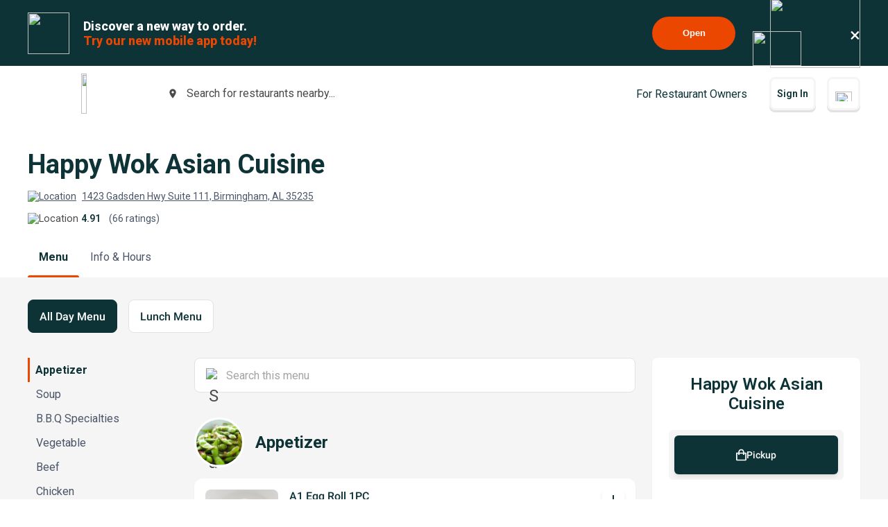

--- FILE ---
content_type: text/html; charset=utf-8
request_url: https://www.google.com/recaptcha/api2/anchor?ar=1&k=6LeZKpIdAAAAAAcH8fVjI5OhwLVuNq5HxPIH81Ok&co=aHR0cHM6Ly93d3cuYmV5b25kbWVudS5jb206NDQz&hl=en&v=PoyoqOPhxBO7pBk68S4YbpHZ&size=invisible&anchor-ms=20000&execute-ms=30000&cb=kvafsya8y83a
body_size: 48879
content:
<!DOCTYPE HTML><html dir="ltr" lang="en"><head><meta http-equiv="Content-Type" content="text/html; charset=UTF-8">
<meta http-equiv="X-UA-Compatible" content="IE=edge">
<title>reCAPTCHA</title>
<style type="text/css">
/* cyrillic-ext */
@font-face {
  font-family: 'Roboto';
  font-style: normal;
  font-weight: 400;
  font-stretch: 100%;
  src: url(//fonts.gstatic.com/s/roboto/v48/KFO7CnqEu92Fr1ME7kSn66aGLdTylUAMa3GUBHMdazTgWw.woff2) format('woff2');
  unicode-range: U+0460-052F, U+1C80-1C8A, U+20B4, U+2DE0-2DFF, U+A640-A69F, U+FE2E-FE2F;
}
/* cyrillic */
@font-face {
  font-family: 'Roboto';
  font-style: normal;
  font-weight: 400;
  font-stretch: 100%;
  src: url(//fonts.gstatic.com/s/roboto/v48/KFO7CnqEu92Fr1ME7kSn66aGLdTylUAMa3iUBHMdazTgWw.woff2) format('woff2');
  unicode-range: U+0301, U+0400-045F, U+0490-0491, U+04B0-04B1, U+2116;
}
/* greek-ext */
@font-face {
  font-family: 'Roboto';
  font-style: normal;
  font-weight: 400;
  font-stretch: 100%;
  src: url(//fonts.gstatic.com/s/roboto/v48/KFO7CnqEu92Fr1ME7kSn66aGLdTylUAMa3CUBHMdazTgWw.woff2) format('woff2');
  unicode-range: U+1F00-1FFF;
}
/* greek */
@font-face {
  font-family: 'Roboto';
  font-style: normal;
  font-weight: 400;
  font-stretch: 100%;
  src: url(//fonts.gstatic.com/s/roboto/v48/KFO7CnqEu92Fr1ME7kSn66aGLdTylUAMa3-UBHMdazTgWw.woff2) format('woff2');
  unicode-range: U+0370-0377, U+037A-037F, U+0384-038A, U+038C, U+038E-03A1, U+03A3-03FF;
}
/* math */
@font-face {
  font-family: 'Roboto';
  font-style: normal;
  font-weight: 400;
  font-stretch: 100%;
  src: url(//fonts.gstatic.com/s/roboto/v48/KFO7CnqEu92Fr1ME7kSn66aGLdTylUAMawCUBHMdazTgWw.woff2) format('woff2');
  unicode-range: U+0302-0303, U+0305, U+0307-0308, U+0310, U+0312, U+0315, U+031A, U+0326-0327, U+032C, U+032F-0330, U+0332-0333, U+0338, U+033A, U+0346, U+034D, U+0391-03A1, U+03A3-03A9, U+03B1-03C9, U+03D1, U+03D5-03D6, U+03F0-03F1, U+03F4-03F5, U+2016-2017, U+2034-2038, U+203C, U+2040, U+2043, U+2047, U+2050, U+2057, U+205F, U+2070-2071, U+2074-208E, U+2090-209C, U+20D0-20DC, U+20E1, U+20E5-20EF, U+2100-2112, U+2114-2115, U+2117-2121, U+2123-214F, U+2190, U+2192, U+2194-21AE, U+21B0-21E5, U+21F1-21F2, U+21F4-2211, U+2213-2214, U+2216-22FF, U+2308-230B, U+2310, U+2319, U+231C-2321, U+2336-237A, U+237C, U+2395, U+239B-23B7, U+23D0, U+23DC-23E1, U+2474-2475, U+25AF, U+25B3, U+25B7, U+25BD, U+25C1, U+25CA, U+25CC, U+25FB, U+266D-266F, U+27C0-27FF, U+2900-2AFF, U+2B0E-2B11, U+2B30-2B4C, U+2BFE, U+3030, U+FF5B, U+FF5D, U+1D400-1D7FF, U+1EE00-1EEFF;
}
/* symbols */
@font-face {
  font-family: 'Roboto';
  font-style: normal;
  font-weight: 400;
  font-stretch: 100%;
  src: url(//fonts.gstatic.com/s/roboto/v48/KFO7CnqEu92Fr1ME7kSn66aGLdTylUAMaxKUBHMdazTgWw.woff2) format('woff2');
  unicode-range: U+0001-000C, U+000E-001F, U+007F-009F, U+20DD-20E0, U+20E2-20E4, U+2150-218F, U+2190, U+2192, U+2194-2199, U+21AF, U+21E6-21F0, U+21F3, U+2218-2219, U+2299, U+22C4-22C6, U+2300-243F, U+2440-244A, U+2460-24FF, U+25A0-27BF, U+2800-28FF, U+2921-2922, U+2981, U+29BF, U+29EB, U+2B00-2BFF, U+4DC0-4DFF, U+FFF9-FFFB, U+10140-1018E, U+10190-1019C, U+101A0, U+101D0-101FD, U+102E0-102FB, U+10E60-10E7E, U+1D2C0-1D2D3, U+1D2E0-1D37F, U+1F000-1F0FF, U+1F100-1F1AD, U+1F1E6-1F1FF, U+1F30D-1F30F, U+1F315, U+1F31C, U+1F31E, U+1F320-1F32C, U+1F336, U+1F378, U+1F37D, U+1F382, U+1F393-1F39F, U+1F3A7-1F3A8, U+1F3AC-1F3AF, U+1F3C2, U+1F3C4-1F3C6, U+1F3CA-1F3CE, U+1F3D4-1F3E0, U+1F3ED, U+1F3F1-1F3F3, U+1F3F5-1F3F7, U+1F408, U+1F415, U+1F41F, U+1F426, U+1F43F, U+1F441-1F442, U+1F444, U+1F446-1F449, U+1F44C-1F44E, U+1F453, U+1F46A, U+1F47D, U+1F4A3, U+1F4B0, U+1F4B3, U+1F4B9, U+1F4BB, U+1F4BF, U+1F4C8-1F4CB, U+1F4D6, U+1F4DA, U+1F4DF, U+1F4E3-1F4E6, U+1F4EA-1F4ED, U+1F4F7, U+1F4F9-1F4FB, U+1F4FD-1F4FE, U+1F503, U+1F507-1F50B, U+1F50D, U+1F512-1F513, U+1F53E-1F54A, U+1F54F-1F5FA, U+1F610, U+1F650-1F67F, U+1F687, U+1F68D, U+1F691, U+1F694, U+1F698, U+1F6AD, U+1F6B2, U+1F6B9-1F6BA, U+1F6BC, U+1F6C6-1F6CF, U+1F6D3-1F6D7, U+1F6E0-1F6EA, U+1F6F0-1F6F3, U+1F6F7-1F6FC, U+1F700-1F7FF, U+1F800-1F80B, U+1F810-1F847, U+1F850-1F859, U+1F860-1F887, U+1F890-1F8AD, U+1F8B0-1F8BB, U+1F8C0-1F8C1, U+1F900-1F90B, U+1F93B, U+1F946, U+1F984, U+1F996, U+1F9E9, U+1FA00-1FA6F, U+1FA70-1FA7C, U+1FA80-1FA89, U+1FA8F-1FAC6, U+1FACE-1FADC, U+1FADF-1FAE9, U+1FAF0-1FAF8, U+1FB00-1FBFF;
}
/* vietnamese */
@font-face {
  font-family: 'Roboto';
  font-style: normal;
  font-weight: 400;
  font-stretch: 100%;
  src: url(//fonts.gstatic.com/s/roboto/v48/KFO7CnqEu92Fr1ME7kSn66aGLdTylUAMa3OUBHMdazTgWw.woff2) format('woff2');
  unicode-range: U+0102-0103, U+0110-0111, U+0128-0129, U+0168-0169, U+01A0-01A1, U+01AF-01B0, U+0300-0301, U+0303-0304, U+0308-0309, U+0323, U+0329, U+1EA0-1EF9, U+20AB;
}
/* latin-ext */
@font-face {
  font-family: 'Roboto';
  font-style: normal;
  font-weight: 400;
  font-stretch: 100%;
  src: url(//fonts.gstatic.com/s/roboto/v48/KFO7CnqEu92Fr1ME7kSn66aGLdTylUAMa3KUBHMdazTgWw.woff2) format('woff2');
  unicode-range: U+0100-02BA, U+02BD-02C5, U+02C7-02CC, U+02CE-02D7, U+02DD-02FF, U+0304, U+0308, U+0329, U+1D00-1DBF, U+1E00-1E9F, U+1EF2-1EFF, U+2020, U+20A0-20AB, U+20AD-20C0, U+2113, U+2C60-2C7F, U+A720-A7FF;
}
/* latin */
@font-face {
  font-family: 'Roboto';
  font-style: normal;
  font-weight: 400;
  font-stretch: 100%;
  src: url(//fonts.gstatic.com/s/roboto/v48/KFO7CnqEu92Fr1ME7kSn66aGLdTylUAMa3yUBHMdazQ.woff2) format('woff2');
  unicode-range: U+0000-00FF, U+0131, U+0152-0153, U+02BB-02BC, U+02C6, U+02DA, U+02DC, U+0304, U+0308, U+0329, U+2000-206F, U+20AC, U+2122, U+2191, U+2193, U+2212, U+2215, U+FEFF, U+FFFD;
}
/* cyrillic-ext */
@font-face {
  font-family: 'Roboto';
  font-style: normal;
  font-weight: 500;
  font-stretch: 100%;
  src: url(//fonts.gstatic.com/s/roboto/v48/KFO7CnqEu92Fr1ME7kSn66aGLdTylUAMa3GUBHMdazTgWw.woff2) format('woff2');
  unicode-range: U+0460-052F, U+1C80-1C8A, U+20B4, U+2DE0-2DFF, U+A640-A69F, U+FE2E-FE2F;
}
/* cyrillic */
@font-face {
  font-family: 'Roboto';
  font-style: normal;
  font-weight: 500;
  font-stretch: 100%;
  src: url(//fonts.gstatic.com/s/roboto/v48/KFO7CnqEu92Fr1ME7kSn66aGLdTylUAMa3iUBHMdazTgWw.woff2) format('woff2');
  unicode-range: U+0301, U+0400-045F, U+0490-0491, U+04B0-04B1, U+2116;
}
/* greek-ext */
@font-face {
  font-family: 'Roboto';
  font-style: normal;
  font-weight: 500;
  font-stretch: 100%;
  src: url(//fonts.gstatic.com/s/roboto/v48/KFO7CnqEu92Fr1ME7kSn66aGLdTylUAMa3CUBHMdazTgWw.woff2) format('woff2');
  unicode-range: U+1F00-1FFF;
}
/* greek */
@font-face {
  font-family: 'Roboto';
  font-style: normal;
  font-weight: 500;
  font-stretch: 100%;
  src: url(//fonts.gstatic.com/s/roboto/v48/KFO7CnqEu92Fr1ME7kSn66aGLdTylUAMa3-UBHMdazTgWw.woff2) format('woff2');
  unicode-range: U+0370-0377, U+037A-037F, U+0384-038A, U+038C, U+038E-03A1, U+03A3-03FF;
}
/* math */
@font-face {
  font-family: 'Roboto';
  font-style: normal;
  font-weight: 500;
  font-stretch: 100%;
  src: url(//fonts.gstatic.com/s/roboto/v48/KFO7CnqEu92Fr1ME7kSn66aGLdTylUAMawCUBHMdazTgWw.woff2) format('woff2');
  unicode-range: U+0302-0303, U+0305, U+0307-0308, U+0310, U+0312, U+0315, U+031A, U+0326-0327, U+032C, U+032F-0330, U+0332-0333, U+0338, U+033A, U+0346, U+034D, U+0391-03A1, U+03A3-03A9, U+03B1-03C9, U+03D1, U+03D5-03D6, U+03F0-03F1, U+03F4-03F5, U+2016-2017, U+2034-2038, U+203C, U+2040, U+2043, U+2047, U+2050, U+2057, U+205F, U+2070-2071, U+2074-208E, U+2090-209C, U+20D0-20DC, U+20E1, U+20E5-20EF, U+2100-2112, U+2114-2115, U+2117-2121, U+2123-214F, U+2190, U+2192, U+2194-21AE, U+21B0-21E5, U+21F1-21F2, U+21F4-2211, U+2213-2214, U+2216-22FF, U+2308-230B, U+2310, U+2319, U+231C-2321, U+2336-237A, U+237C, U+2395, U+239B-23B7, U+23D0, U+23DC-23E1, U+2474-2475, U+25AF, U+25B3, U+25B7, U+25BD, U+25C1, U+25CA, U+25CC, U+25FB, U+266D-266F, U+27C0-27FF, U+2900-2AFF, U+2B0E-2B11, U+2B30-2B4C, U+2BFE, U+3030, U+FF5B, U+FF5D, U+1D400-1D7FF, U+1EE00-1EEFF;
}
/* symbols */
@font-face {
  font-family: 'Roboto';
  font-style: normal;
  font-weight: 500;
  font-stretch: 100%;
  src: url(//fonts.gstatic.com/s/roboto/v48/KFO7CnqEu92Fr1ME7kSn66aGLdTylUAMaxKUBHMdazTgWw.woff2) format('woff2');
  unicode-range: U+0001-000C, U+000E-001F, U+007F-009F, U+20DD-20E0, U+20E2-20E4, U+2150-218F, U+2190, U+2192, U+2194-2199, U+21AF, U+21E6-21F0, U+21F3, U+2218-2219, U+2299, U+22C4-22C6, U+2300-243F, U+2440-244A, U+2460-24FF, U+25A0-27BF, U+2800-28FF, U+2921-2922, U+2981, U+29BF, U+29EB, U+2B00-2BFF, U+4DC0-4DFF, U+FFF9-FFFB, U+10140-1018E, U+10190-1019C, U+101A0, U+101D0-101FD, U+102E0-102FB, U+10E60-10E7E, U+1D2C0-1D2D3, U+1D2E0-1D37F, U+1F000-1F0FF, U+1F100-1F1AD, U+1F1E6-1F1FF, U+1F30D-1F30F, U+1F315, U+1F31C, U+1F31E, U+1F320-1F32C, U+1F336, U+1F378, U+1F37D, U+1F382, U+1F393-1F39F, U+1F3A7-1F3A8, U+1F3AC-1F3AF, U+1F3C2, U+1F3C4-1F3C6, U+1F3CA-1F3CE, U+1F3D4-1F3E0, U+1F3ED, U+1F3F1-1F3F3, U+1F3F5-1F3F7, U+1F408, U+1F415, U+1F41F, U+1F426, U+1F43F, U+1F441-1F442, U+1F444, U+1F446-1F449, U+1F44C-1F44E, U+1F453, U+1F46A, U+1F47D, U+1F4A3, U+1F4B0, U+1F4B3, U+1F4B9, U+1F4BB, U+1F4BF, U+1F4C8-1F4CB, U+1F4D6, U+1F4DA, U+1F4DF, U+1F4E3-1F4E6, U+1F4EA-1F4ED, U+1F4F7, U+1F4F9-1F4FB, U+1F4FD-1F4FE, U+1F503, U+1F507-1F50B, U+1F50D, U+1F512-1F513, U+1F53E-1F54A, U+1F54F-1F5FA, U+1F610, U+1F650-1F67F, U+1F687, U+1F68D, U+1F691, U+1F694, U+1F698, U+1F6AD, U+1F6B2, U+1F6B9-1F6BA, U+1F6BC, U+1F6C6-1F6CF, U+1F6D3-1F6D7, U+1F6E0-1F6EA, U+1F6F0-1F6F3, U+1F6F7-1F6FC, U+1F700-1F7FF, U+1F800-1F80B, U+1F810-1F847, U+1F850-1F859, U+1F860-1F887, U+1F890-1F8AD, U+1F8B0-1F8BB, U+1F8C0-1F8C1, U+1F900-1F90B, U+1F93B, U+1F946, U+1F984, U+1F996, U+1F9E9, U+1FA00-1FA6F, U+1FA70-1FA7C, U+1FA80-1FA89, U+1FA8F-1FAC6, U+1FACE-1FADC, U+1FADF-1FAE9, U+1FAF0-1FAF8, U+1FB00-1FBFF;
}
/* vietnamese */
@font-face {
  font-family: 'Roboto';
  font-style: normal;
  font-weight: 500;
  font-stretch: 100%;
  src: url(//fonts.gstatic.com/s/roboto/v48/KFO7CnqEu92Fr1ME7kSn66aGLdTylUAMa3OUBHMdazTgWw.woff2) format('woff2');
  unicode-range: U+0102-0103, U+0110-0111, U+0128-0129, U+0168-0169, U+01A0-01A1, U+01AF-01B0, U+0300-0301, U+0303-0304, U+0308-0309, U+0323, U+0329, U+1EA0-1EF9, U+20AB;
}
/* latin-ext */
@font-face {
  font-family: 'Roboto';
  font-style: normal;
  font-weight: 500;
  font-stretch: 100%;
  src: url(//fonts.gstatic.com/s/roboto/v48/KFO7CnqEu92Fr1ME7kSn66aGLdTylUAMa3KUBHMdazTgWw.woff2) format('woff2');
  unicode-range: U+0100-02BA, U+02BD-02C5, U+02C7-02CC, U+02CE-02D7, U+02DD-02FF, U+0304, U+0308, U+0329, U+1D00-1DBF, U+1E00-1E9F, U+1EF2-1EFF, U+2020, U+20A0-20AB, U+20AD-20C0, U+2113, U+2C60-2C7F, U+A720-A7FF;
}
/* latin */
@font-face {
  font-family: 'Roboto';
  font-style: normal;
  font-weight: 500;
  font-stretch: 100%;
  src: url(//fonts.gstatic.com/s/roboto/v48/KFO7CnqEu92Fr1ME7kSn66aGLdTylUAMa3yUBHMdazQ.woff2) format('woff2');
  unicode-range: U+0000-00FF, U+0131, U+0152-0153, U+02BB-02BC, U+02C6, U+02DA, U+02DC, U+0304, U+0308, U+0329, U+2000-206F, U+20AC, U+2122, U+2191, U+2193, U+2212, U+2215, U+FEFF, U+FFFD;
}
/* cyrillic-ext */
@font-face {
  font-family: 'Roboto';
  font-style: normal;
  font-weight: 900;
  font-stretch: 100%;
  src: url(//fonts.gstatic.com/s/roboto/v48/KFO7CnqEu92Fr1ME7kSn66aGLdTylUAMa3GUBHMdazTgWw.woff2) format('woff2');
  unicode-range: U+0460-052F, U+1C80-1C8A, U+20B4, U+2DE0-2DFF, U+A640-A69F, U+FE2E-FE2F;
}
/* cyrillic */
@font-face {
  font-family: 'Roboto';
  font-style: normal;
  font-weight: 900;
  font-stretch: 100%;
  src: url(//fonts.gstatic.com/s/roboto/v48/KFO7CnqEu92Fr1ME7kSn66aGLdTylUAMa3iUBHMdazTgWw.woff2) format('woff2');
  unicode-range: U+0301, U+0400-045F, U+0490-0491, U+04B0-04B1, U+2116;
}
/* greek-ext */
@font-face {
  font-family: 'Roboto';
  font-style: normal;
  font-weight: 900;
  font-stretch: 100%;
  src: url(//fonts.gstatic.com/s/roboto/v48/KFO7CnqEu92Fr1ME7kSn66aGLdTylUAMa3CUBHMdazTgWw.woff2) format('woff2');
  unicode-range: U+1F00-1FFF;
}
/* greek */
@font-face {
  font-family: 'Roboto';
  font-style: normal;
  font-weight: 900;
  font-stretch: 100%;
  src: url(//fonts.gstatic.com/s/roboto/v48/KFO7CnqEu92Fr1ME7kSn66aGLdTylUAMa3-UBHMdazTgWw.woff2) format('woff2');
  unicode-range: U+0370-0377, U+037A-037F, U+0384-038A, U+038C, U+038E-03A1, U+03A3-03FF;
}
/* math */
@font-face {
  font-family: 'Roboto';
  font-style: normal;
  font-weight: 900;
  font-stretch: 100%;
  src: url(//fonts.gstatic.com/s/roboto/v48/KFO7CnqEu92Fr1ME7kSn66aGLdTylUAMawCUBHMdazTgWw.woff2) format('woff2');
  unicode-range: U+0302-0303, U+0305, U+0307-0308, U+0310, U+0312, U+0315, U+031A, U+0326-0327, U+032C, U+032F-0330, U+0332-0333, U+0338, U+033A, U+0346, U+034D, U+0391-03A1, U+03A3-03A9, U+03B1-03C9, U+03D1, U+03D5-03D6, U+03F0-03F1, U+03F4-03F5, U+2016-2017, U+2034-2038, U+203C, U+2040, U+2043, U+2047, U+2050, U+2057, U+205F, U+2070-2071, U+2074-208E, U+2090-209C, U+20D0-20DC, U+20E1, U+20E5-20EF, U+2100-2112, U+2114-2115, U+2117-2121, U+2123-214F, U+2190, U+2192, U+2194-21AE, U+21B0-21E5, U+21F1-21F2, U+21F4-2211, U+2213-2214, U+2216-22FF, U+2308-230B, U+2310, U+2319, U+231C-2321, U+2336-237A, U+237C, U+2395, U+239B-23B7, U+23D0, U+23DC-23E1, U+2474-2475, U+25AF, U+25B3, U+25B7, U+25BD, U+25C1, U+25CA, U+25CC, U+25FB, U+266D-266F, U+27C0-27FF, U+2900-2AFF, U+2B0E-2B11, U+2B30-2B4C, U+2BFE, U+3030, U+FF5B, U+FF5D, U+1D400-1D7FF, U+1EE00-1EEFF;
}
/* symbols */
@font-face {
  font-family: 'Roboto';
  font-style: normal;
  font-weight: 900;
  font-stretch: 100%;
  src: url(//fonts.gstatic.com/s/roboto/v48/KFO7CnqEu92Fr1ME7kSn66aGLdTylUAMaxKUBHMdazTgWw.woff2) format('woff2');
  unicode-range: U+0001-000C, U+000E-001F, U+007F-009F, U+20DD-20E0, U+20E2-20E4, U+2150-218F, U+2190, U+2192, U+2194-2199, U+21AF, U+21E6-21F0, U+21F3, U+2218-2219, U+2299, U+22C4-22C6, U+2300-243F, U+2440-244A, U+2460-24FF, U+25A0-27BF, U+2800-28FF, U+2921-2922, U+2981, U+29BF, U+29EB, U+2B00-2BFF, U+4DC0-4DFF, U+FFF9-FFFB, U+10140-1018E, U+10190-1019C, U+101A0, U+101D0-101FD, U+102E0-102FB, U+10E60-10E7E, U+1D2C0-1D2D3, U+1D2E0-1D37F, U+1F000-1F0FF, U+1F100-1F1AD, U+1F1E6-1F1FF, U+1F30D-1F30F, U+1F315, U+1F31C, U+1F31E, U+1F320-1F32C, U+1F336, U+1F378, U+1F37D, U+1F382, U+1F393-1F39F, U+1F3A7-1F3A8, U+1F3AC-1F3AF, U+1F3C2, U+1F3C4-1F3C6, U+1F3CA-1F3CE, U+1F3D4-1F3E0, U+1F3ED, U+1F3F1-1F3F3, U+1F3F5-1F3F7, U+1F408, U+1F415, U+1F41F, U+1F426, U+1F43F, U+1F441-1F442, U+1F444, U+1F446-1F449, U+1F44C-1F44E, U+1F453, U+1F46A, U+1F47D, U+1F4A3, U+1F4B0, U+1F4B3, U+1F4B9, U+1F4BB, U+1F4BF, U+1F4C8-1F4CB, U+1F4D6, U+1F4DA, U+1F4DF, U+1F4E3-1F4E6, U+1F4EA-1F4ED, U+1F4F7, U+1F4F9-1F4FB, U+1F4FD-1F4FE, U+1F503, U+1F507-1F50B, U+1F50D, U+1F512-1F513, U+1F53E-1F54A, U+1F54F-1F5FA, U+1F610, U+1F650-1F67F, U+1F687, U+1F68D, U+1F691, U+1F694, U+1F698, U+1F6AD, U+1F6B2, U+1F6B9-1F6BA, U+1F6BC, U+1F6C6-1F6CF, U+1F6D3-1F6D7, U+1F6E0-1F6EA, U+1F6F0-1F6F3, U+1F6F7-1F6FC, U+1F700-1F7FF, U+1F800-1F80B, U+1F810-1F847, U+1F850-1F859, U+1F860-1F887, U+1F890-1F8AD, U+1F8B0-1F8BB, U+1F8C0-1F8C1, U+1F900-1F90B, U+1F93B, U+1F946, U+1F984, U+1F996, U+1F9E9, U+1FA00-1FA6F, U+1FA70-1FA7C, U+1FA80-1FA89, U+1FA8F-1FAC6, U+1FACE-1FADC, U+1FADF-1FAE9, U+1FAF0-1FAF8, U+1FB00-1FBFF;
}
/* vietnamese */
@font-face {
  font-family: 'Roboto';
  font-style: normal;
  font-weight: 900;
  font-stretch: 100%;
  src: url(//fonts.gstatic.com/s/roboto/v48/KFO7CnqEu92Fr1ME7kSn66aGLdTylUAMa3OUBHMdazTgWw.woff2) format('woff2');
  unicode-range: U+0102-0103, U+0110-0111, U+0128-0129, U+0168-0169, U+01A0-01A1, U+01AF-01B0, U+0300-0301, U+0303-0304, U+0308-0309, U+0323, U+0329, U+1EA0-1EF9, U+20AB;
}
/* latin-ext */
@font-face {
  font-family: 'Roboto';
  font-style: normal;
  font-weight: 900;
  font-stretch: 100%;
  src: url(//fonts.gstatic.com/s/roboto/v48/KFO7CnqEu92Fr1ME7kSn66aGLdTylUAMa3KUBHMdazTgWw.woff2) format('woff2');
  unicode-range: U+0100-02BA, U+02BD-02C5, U+02C7-02CC, U+02CE-02D7, U+02DD-02FF, U+0304, U+0308, U+0329, U+1D00-1DBF, U+1E00-1E9F, U+1EF2-1EFF, U+2020, U+20A0-20AB, U+20AD-20C0, U+2113, U+2C60-2C7F, U+A720-A7FF;
}
/* latin */
@font-face {
  font-family: 'Roboto';
  font-style: normal;
  font-weight: 900;
  font-stretch: 100%;
  src: url(//fonts.gstatic.com/s/roboto/v48/KFO7CnqEu92Fr1ME7kSn66aGLdTylUAMa3yUBHMdazQ.woff2) format('woff2');
  unicode-range: U+0000-00FF, U+0131, U+0152-0153, U+02BB-02BC, U+02C6, U+02DA, U+02DC, U+0304, U+0308, U+0329, U+2000-206F, U+20AC, U+2122, U+2191, U+2193, U+2212, U+2215, U+FEFF, U+FFFD;
}

</style>
<link rel="stylesheet" type="text/css" href="https://www.gstatic.com/recaptcha/releases/PoyoqOPhxBO7pBk68S4YbpHZ/styles__ltr.css">
<script nonce="FPMKhOnCrNhsNvPVfG28iA" type="text/javascript">window['__recaptcha_api'] = 'https://www.google.com/recaptcha/api2/';</script>
<script type="text/javascript" src="https://www.gstatic.com/recaptcha/releases/PoyoqOPhxBO7pBk68S4YbpHZ/recaptcha__en.js" nonce="FPMKhOnCrNhsNvPVfG28iA">
      
    </script></head>
<body><div id="rc-anchor-alert" class="rc-anchor-alert"></div>
<input type="hidden" id="recaptcha-token" value="[base64]">
<script type="text/javascript" nonce="FPMKhOnCrNhsNvPVfG28iA">
      recaptcha.anchor.Main.init("[\x22ainput\x22,[\x22bgdata\x22,\x22\x22,\[base64]/[base64]/[base64]/ZyhXLGgpOnEoW04sMjEsbF0sVywwKSxoKSxmYWxzZSxmYWxzZSl9Y2F0Y2goayl7RygzNTgsVyk/[base64]/[base64]/[base64]/[base64]/[base64]/[base64]/[base64]/bmV3IEJbT10oRFswXSk6dz09Mj9uZXcgQltPXShEWzBdLERbMV0pOnc9PTM/bmV3IEJbT10oRFswXSxEWzFdLERbMl0pOnc9PTQ/[base64]/[base64]/[base64]/[base64]/[base64]\\u003d\x22,\[base64]\\u003d\\u003d\x22,\x22YsOzwq1Ef3ZHw7tKIXLDoMOCw47Do8OZDkrCgDbDp1TChsOowoYWUCHDocObw6xXw7jDjV4oCcKjw7EaFA3DsnJkwqHCo8OLBsKmVcKVw7gfU8Ogw7fDk8Okw7JVRsKPw4DDpgZ4TMK4wq7Cil7ClcKkSXN9ecOBIsKAw79rCsKpwq4zUXEGw6sjwr4Pw5/ChSDDiMKHOH0mwpUTw4k7wpgRw4JhJsKkacKKVcORwoEKw4o3wr3DgH96wodfw6nCuAbCkiYLXz9+w4tNMMKVwrDCnMOewo7DrsKew5EnwoxKw6Zuw4EZw5zCkFTCrMKuNsK+XF1/e8KdwqJ/T8OABhpWX8OmcQvChCgUwq9dXsK9JF/CvzfCosKFD8O/w6/DkFLDqiHDlClnOsOJw5jCnUlqbEPCkMKLNsK7w68Kw7thw7HCr8KeDnQSJ3l6F8KiRsOSGcOoV8OyaRl/Ahh6wpkLNsKUfcKHZcOuwovDl8OQw5U0wqvCnRYiw4g+w7HCjcKKQsKjDE8HwqzCpRQNe1FMaCYgw4t/[base64]/[base64]/wpTCon8Aw6tJW8OSwpw5wrA0WR5PwpYdCgkfAz/CmsO1w5AOw7/CjlRCBsK6acK5wrlVDhXCkyYMw5gRBcOnwo5tBE/Du8OPwoEuRXArwrvCkVYpB3EXwqBqdcKNS8OcBVZFSMOaHTzDjEnCoSckOyRFW8Oxw7zCtUdLw4w4CnA6wr13QXvCvAXCocOOdFFQQsOQDcO5wqkiwqbCscKuZGBZw5LCnFxNwrkdKMOTTAwwUQg6UcKQw5XDhcO3wqfChMO6w4d5wppCRD7DqsKDZW/CkS5Pwo5fbcKNwpXCkcKbw5LDhMOyw5AiwrcRw6nDiMKmE8K8wpbDuVJ6RF7CgMOew4RWw70mwpo7wovCqDEaUARNOGhTSsOPJcOYW8KBwpXCr8KHWsOcw4hMwodTw604CT/CqhwnaxvCgCPCmcKTw7bCoHNXUsOBw53Ci8KcZsOGwrLCj2ddw5PCukYGw4RNEcKNJ2/[base64]/[base64]/Cq8OwHjPCqVvDmMKtd8KYw6lJwonCq8O3wqhmw4J4VRQLw5fCvMOeF8O4wppAwr3Dqn7ChgbCjsOQw5nDlcOoU8KkwpAfwprCjMOWwqBAwoTCtwPDgg3DskdLwo/CiHHDr2UzVMOwc8K/w4ZcwoPDvsOuE8KkTHcuf8OPw5nCq8O5w7bCq8OCw4vChcOdZsKdRzTDk2zDk8Opw6/DpcOVworDl8KBHcKuwp4LdlsyCQXCssKkP8O0wrMvw6Euw77CgcKgw5dEw7nDjMKlb8KZw4Zvw69gHsO6aEPChy7CvyJsw5DCrcOkCxvClAwcPHXDhsKNN8O7w4p/w6HDjcKuLCpSfsOiHlsxTsO6XyHDmQxIwpzCqzZcw4PCpzPCr2Mrwqodw7bDs8K8w5fDiQY4UsKTesKJTH5oBwTCnQjCjsO0w4bDoStVwo/DlcK2M8OcEsOUfMOAw6rCuzzCi8KYw683wpxwwo/Dr3jCkCUKSMOmw7HCpcOVwpIVRcK6wr/CkcKwagzDsybCqCnDtWFScA3CnsKYwq1JFD3DmF0vaUcowp41w4XCgxEsXcK9w6J9fMOiZTomw6IsdcK1w7AOwqt2B2pZEsOxwrdbWnnDtMKgEsKow4wLPsOOwosmcWzDoH3CnzXDoSLDpUV4w6oXZcOfwrEqw6IAT33CvcO+JcKww4/DvXfDnCF8w5nDl0LDlXjCn8ORw6nChTUWUFPDucOhwqxWwq1QNMKaL2rCtMKrwrrDjjYoOFvDsMOKw5RLMnLCocOAwqd1w4vDiMO7V0FRQMKWw7h3wp/DrcO0CsKbw5PChMK7w7YaUkdgwrTCgQjCr8K8wpTCjcKOGsO2wqXCmh96w7rCrVAjwrXCuFwUwocawq3Dlls2wpkEw6/[base64]/CgVfDsMO/wq3DucOWw4rCsBJrFRUBUcKXw4fCrA50wot3ZRHDsQ3DucO7wojCrxLDjEPCjsKIw6XCgcKOw5DDkHt6X8O/a8KlHS7DtTTDgGTDlMOkXS7Cry8RwqV1w7TDssKtBnF0wr4gw4fCs0zDpAzDlj7DqMOZXSjDqU0vPm0Fw4FIw7zDnsONUBB4w4AYT3ggYV8/BznDrMKOwrfDtxTDh3tXFTNUwqjDoUXDtxvCpcKhHwTDgsOtWUbCkMOFLW4gJSYrN3Q7EnDDkwt7wqBHwqIrEcO9X8KGw5TDohdXNcKESnrDrcK3wo3CnsKowqHDs8Orw4/Dnx7Dq8O3OsKhw7IVwpvCj3LCiXLDq00wwoRgZ8OAOEjDqMKEw6BtfcKrCULDpD8Xw7nDrcOZUsKuwoNoKcOkwqZtdMOrw4cHIcK7EMOMZntNwo/DqSDDq8OWC8KswrbDvMOMwrZxw57Cl0XDnMKzw6jCkAXDsMKCwrw0w57Dok8Ew7piGifDtcKAw7rDvB5NdsK5RsKxDkVfZUjCksK5w5zCgMOvwqp/w5DChsOMCmFrwqTCmXXCksOcwq8mDMKrwpLDscKZMwbDgsKscFrCvxUmw7bDpgIOw6MVw4lxw4IawpfDssOHRMOuw4tsck1heMOTwp9HwqU+Jh59IlHDrmjCojJ8w5PDuWFxN3YXw6ptw67DksOPLcKow7PCtcOrBcO+FcK6wpAHw6vCs3Fewox9wrZpNsOlw7/[base64]/[base64]/Dn1NGwrrCryh1SMKjSMKmSWHCt2jDucKSF8KawpHDjcO0D8KqZMKvKl8Aw4Zuwp7CpypOX8OSwoUewqDCpcK+Py7Dr8OKwpdZBWnCnS11wrHDhhfDusO5P8K9XcO3dcOlJmHDmF0DNMKwTsOLwrHCnkx3F8KewpxWKV/DosOLwrDCgMOrOFVFwrzChmnDmyY7w5YKw5UZwrfCgwoRw4AYw7New7rChMKMwrxDCixVPnFzNHrCu37Ct8ObwrFGwoRFFsOdw41hQCdpw58Dw7LDmMKPwoZ0MG3DosKsIcObdsK/w57DlsKqA2vDgX4gEMKtSMO/[base64]/DusOGw4AEag9Zw5w+LMKgecOaw57CsGzDpg7CiDHDlMOpw4zDnsKIfsK3CsOswrhpwpMAMl1JesOMPMOZwpUjelFgbkgKTMKQH2pReArDv8Ktwo0zwpEAKU3DosOdccKHCsK4w6zDhsKRHCFEw4HCnTJ8woJsJsKAdMKOwo/CvXXCsMK4ScK1w7JhVTHCoMOOw7o5w6ciw4zCpMOxXMKxawtRe8Kjw7LCssOLwqgabcOcw6TClMKvT19DWMKGw6EGwrU4acOjw4wzw4EsRsO7w40cwq5qDMOewroiw5zDrg3DuFLCuMOtw4IfwqPDuQrDv3hdRcK8w5BEwqPCpsOpw4HCuX/CkMKEw6FxGQ7ChcOLwqfCsWnDjsKiwojDqBHClcKsTMO9e2o9GUfDmSnCsMKcKMOYEcK2W2UxZA1kw7U+w7rCmsKLM8OhBsKAw7ldYiJpw5QCISXClhhZd3jCtzvClcK+wr7Dq8O/[base64]/[base64]/CssOWVcKKw6DCnzFJUzPCmmE8w4xLw7HCiTxbdggwwprCth5BfXAxUsOOBcOAwo8Lw4nDmwXDnl9Fw6rDjwUywpbCjStGbsORwpVAwpPDi8Okw7rDscK/D8O+wpTDlz0CwoJPw5xlXcOcEsKFw4MVRsOPw5k/wpAlHMO8woweHHXDucKOwp8ow74fXsO8D8OOwq/CicKDYU5NSDnDqjLCpwrCj8K7YsO9w4rCusOAFBAYHhDCjRwxCD4iLcKfw5cVw644RTI7BcORw4UeccO5w5VVYsOhw5INw6fCkWXCkBlWGcKAwobCpcKzwpXCvMK/w7nDsMKpwoXDnMKsw4hJw61iDsOJMcKpw41Jw4LCvSFTD2URLcOmLTxrJ8KvOyfDpjw6C00Gwq/DgsOow6LCqMO4cMOOWcOfWXZbwpZIwrzDnw8eYcKqDnrDpCrDn8KnG3HDuMKvFMORISRHDsK1OMO0O3bDuhJcwqk/wq57QsOuw6fCjsKHwqTChcOKw4khwpdnw4PCj07CtsOBw5zCpkfCusOKwrU2f8O7Dy7DksOaAsOpRcKywobChQzCgcK6ccK0BUEqw67DvMKlw5AYG8KLw5jCozLDjcKIO8K0w4Fzw73Dt8OXwqPCnQ8hw4knw7PDvsOlIMO3w7/CoMKhE8OcOBAiwrhJwotAwonDqDzCo8OeBjAww4rDu8K/[base64]/Dkw08QMKKe8KZw5EBwrtZC8KZSkjDhg5JWsO/w5pBwosrQno6woIScHHCkTHDmMKsw5hNF8K+f0nDucO0w63Cn1jCrMOwwofDusOCWcORfnnCkMO6wqXCiTModkXDoG/DnyTDosK5bX50XsKIOsOuNmwDGTEzwqtCaRTCnGVwGk5QAcOWGQfCvMOdw4/DpitEBcOpdHnCkwrDusOsBkICw4NzK3TDqGEzw7PCjx3Dq8KmBgfCgMOwwpk6WsKpWMO6YlrDkw4SwqrCmUTCq8KTwq7DrMKiZBp4wrxRwq09N8KFUMOkw4/[base64]/[base64]/RhYSYMKmCcK9w4lTOGPDmA8mLcOFw6DDqn/Dkmcjwq/Do1vCsMOdw4LCmRszVCUIBMOgw7wYF8K6w7HDkMO7woDCjS0yw75bSnBIRMOTw5vCvVwzXcKaw6PCrwVgQGvCkQ5Jd8OlAsO3Qh/[base64]/[base64]/Dp8OjZWVtdMKDw7EeEmHCpMOSwr/Cq0dyw5g3J20awoUcw5LCkcKWwpcuwrvCncOPwpBhwo8gw4IfNF3DgEl/ej1Yw5FleCBpJMKbwpvDuihZVHslwoLDi8KADy8QH34twrrDncOHw4bCt8OFw6oqw7TDgcOhwrtQeMKgw7XDpMKZwqTCqHd7w5rCsMKda8KlF8OLw5/DpsOXKcK0QmlcGx/[base64]/[base64]/DkUjDisOrwqlxwrdLwp3DtHd5KQNNwrxnLy3Chw1DRS3CsQfDsFNAGzkLQAzCi8OeHMKcb8Ohw5LCo2PDlMKZGcOkw6RLecOwdl/CusKFFmR+FsO4DEzDlsOZbjzDjcKVw7/DiMK5J8KONsKJWGFjBhjDlcKtNDfDnsKbw73CqsOIRyzCixYVW8KnZFLDpcOQw78/DcKew6B+LcKCNcKuw5DDlMK9wqvCoMOVwpxQYsKkwoo/[base64]/DkCgzPMOQw485wrptw6FNw4pCdsKJFsOZD8OdBTIaNQNgYn3DgwDDtsOaE8OTwq8PawYxfMORw6/Ds2zDuQZqAMKqw5HDg8Oaw5bDn8KuBsOBworDhgnCtMOswqjDi2IPf8KZw5czwoEVwptjwoMVwoxZwotcL39dC8KrfsKfw6xvScKowrjCssK0wq/Dp8O9M8KxKjzDjcOEXjV8dMO7cBTDocKhbMO5NShcNMOvKXoBwrrDijUITMK5wroGw4rCm8KpwoTCvcK+w5nCikfChEfCtcKcPyQ7FSgEwrPCpkzDm23CggHCjMK/w780wp50w6RwRnJ6LxbCukFzwoghw4dKw7vDpivDmnHDuMK8D2Ztw7/[base64]/DjB0cw4U0w6PCuXorw5wPdcKoVcKAwqzCjyMGw5LDn8OnesOQw4JrwqVmw5zChn5XYHHCm2HDrcKlw6bCjU/Dmn84dDEYE8Kvwo9nwq3DvMK7wpfDnVfCuSsKwpAVV8KRwrvDjcKPw67Crz0ewoFEZ8KIw7jDhMOCKWdiwoZ3KcKxSMO/w7N7VnrDqx0Iw7HDhsObdls8LXPCucKqVsKMwrPDo8OkMcK5wpp3BsK1JWvDhUrDiMOPbsOZw5zCh8Kew4xoWC8ew6tIfxLDlsOsw7A7Ii/[base64]/DhFpiGsKhw5/DvUTCv8OHf8O6O8KRw6Bgwq0QHUpnHmvDsMOFPjnDrMOywqrCuMK0PFcYFMKOw70cw5XCixtLOTcSwqFpw4U+KDpUU8Ozw6FtD1XCpH3CmzUwwrbDlMO5w4EWw6nDiRREw6rDs8KkeMOeKmAncGovw6jCqibDjCt8UhTDpcO2RcKRw5w0w7sEJsOUwp/CiiDCmDpQw7UFYsOgZ8K0w7rCr1wawqljfxHDnsKrw7zCgUPDq8OawqFWw6MxMGrCiHMNWHHCtU/[base64]/[base64]/[base64]/IE3Dk0J8XcOcAxvDksKZfQDDvMOJfcKWw41kw4HDkw/DpAzCgQDCtCLCm0vDn8KaCDM0wpZ6w4IOIcKiS8KpZAYLJE/CpyPDoQfDhVfDrHXDuMO0wrR5woLCjcK+OWnDoCzCtcKeICnClnfCrMKyw7QECcKRBBAqw5PCk0TCiRPDoMOxeMO8wqrDmBIYQCXDhizDgGPCvy8OJQnCvMOuwp0/w5DDvsKSZS3Doh5SGzfDgMKew4DDgHTDkMOjRQfDocOEJn5vw5URw6TDkcKRMlvCoMOBaAgQfMO5DyvDsEbDscOiSz7CvSMbUsK0wrPCgsOnVsKTw4HDqR5vwrYzwpItTnjDlcO/[base64]/DjcO+IMOPw7ENGiFfKCDCiTZywqHCv8KINDfDp8KtOCFQBsOzw6DDgsKZw7fCvjDCocKeKF/DmsO8w4IOwqrCth3Cg8OzEMOmw4wwIlIawoXCtz1kVDfDpSw6Sh4+w4Ylw5LDkcORw4U1EzEfLC04wr7Dgk7CiEY0L8KdKAzDg8OrRFrDvD/DiMKyXxRVUMKqw6fDsm8fw7bClsOTVcOWw5fCjsO7w6Fkw7jDqsKgbAzCoUhywoLDvsOYwpJBIjLDgcO0JMKqwrc8TsOZwqHCh8KXw7DCh8OcRcOOwp7DtMOcal8EF1FxYjIRw6k/YSZHPC80IsK2HMOQZEvClMOaC2tjw5nDoDnDo8KLJcODUsK6wr/CtDgORXQXw49SR8Odw6ACLMO1w6PDvXbDtDRDw77DuFx/w4g1ClllwpXCg8OYMzvDrsOaLcK+T8KLecKfw7vCpWfDvMKFKcOYHGzCsirCr8Okw4DCjVNbEMOqw5koK0gQZ0HCmzMdLsOrw4pgwrM9V3bDlWrChUYYwrkTw6XDgsOMwp7DgsOrIyF+wp8Yf8K/d1gIVxjChnsecQtSwpQFaUFvAk19QXVJH24Ew7QfEkTCrsOid8OpwrrDsCvDisO6BsODSnBjwonDpsKYXjgEwr4wNcKUw67CgSjDmcKKaFfCv8KWw7/Cs8OLw54mw4fCo8OjV2Izw5LCkC7CtAjCuG0nYhYkESwawqXCgcOrwogMw4TCncK/YXfDu8KLAjfDrFPCgh7Dlzpfw5krwrHCghRUwpnCqzASZHbDuXJLYEPDlTcZw4zCj8O/[base64]/[base64]/CvWjCuhtHw457w5w3KyHClHLCpBMuDMOcw7otRV3CncOSYcOuGcKPQcK7L8O5w5jDonXCrlfDmVlsHMO3S8OHN8Oaw4B6OBJ+w7dcRAxnacOEThA7L8KOdGECw6vCggw0ZBZPbsOKwpgdUG/[base64]/DrMKhTwYXwpHCj0waw7rChy55YVLDmcO1woQ9wpXCrMOPwrwLwogGLsOzw57CmG7CsMOmw6DCisKzwqABw68NCzPDuixkwoJCwo1uQyTCoC4XKcKuUAgbZSTDo8KnwpDCll/DpcO/w5NbJsKqDsOmwqo9w6/[base64]/DtRs/ZR3DqhcBwrJwwr1/KWoxKMKswrrCpsKSwptYw7vDpcOQdiLCv8O6wo9HwoDDjmzChsObOBPCnMK0wqN1w7gdwrTChMKMwoIHw4LCi1rDusOHwohrEDLDrcKBJULDvFAtSFzCq8OSDcKcQMO/w7twB8K/[base64]/[base64]/DkcKsw7TCusOnwrsiwpQyUcO2w5IrwpJVfsOIwpbChiTCssKDw47CtcOZS8KIL8Ozw44XfcOCXMO3DCbCpcKRwrbDuRDCjcONwqgPwr/DvsKTwp7CumopwpDDicOGBsO6HsOzO8O6HcO7w6JXwonDmcOxw5HCocKdw6zDocOQd8O5wpQiw5IuA8Kvw7BrwqzDlhtFb38Owrp/[base64]/CsQ/DnMONw6zDtsOQwpxMwoZiMMKKwoPDqsK4McOLAMO2wpPCksK+IhfCiA7DqUvCkMO6w6k5LlVEJ8OLwpgzasK+wp3DmcOKSGrDucKRdcOuwr/CusK6b8KkOxgBWCTCq8O6QMO0Xx1Hw4vChCcdJcOuFQV7w4vDh8OcQF7Cj8Kvw6dgOMKPZMOmwolLw5ViXMOZw6E/LARaTQZtYHPCpsKCLsKuF3PDusKqLMKrYF4NwobDosO0G8OAZwHDlcOrw6YQN8K/w6ZNw4gJURpNaMK9UUnCvVzCu8OaAMKuBALCl8OJwoZhwqoywq/Dt8Ogwr3DinEAwpM3wqojV8KqBsOAZg0LJMKdw4jCgzlodXLDvMOhfjZ9A8KBVh4VwpRZUX/DnsKjM8O/dX3DuWjCn3sxEcOqwrcoVw0JGXrDksOHHiHCgcO5w6EAfcKhwojDqsOIasOLfcKzworCvsOfwr7DtxBgw5XCssKTAMKfc8KyO8KNH2TCi0XDg8OLMcOtHSElwq49wrbChWrCpTUzAMKdPlvCq1QpwqU0AmbDpn3CqkrCrD/DuMOZw7/DisOLwoDCggDDsnPDhsOjwp9UGsKcw6sww4/[base64]/w7dVEcKVQMKAJMOLOMKJwqAdwrAhw60VW8K/EMOGF8Kew6LCssKGwqXDkiZNw63DkE8bAcOOc8OFfsKuD8K2O2t5BsOtwojDpcK+wqPCl8KfS0xkSsKUQ11ZwpHDqMKPwpLDn8K5KcOUSxhsSlUyY2cBZMOqaMOKwrfDg8OSw7sAw5TCtMK+w6tROsO4VMOlSMOOw74iw4nCrMOkwpzCs8K/[base64]/[base64]/Dk8Kaw4UuGWcCZMKxw7zCgsOSTsObwo1Iwr8DwplHR8Oww6hnw7dAw5hBAMOrPB1bZsKxw7wVwqvDiMOMwpgzwpXDklXDtUHCscONCSI8O8K7MsK/LEcDw5powoxNw6NrwrMvwoXCsirDmsKKCcKRw5cdwpHCk8KoN8Khw5nDlAJecxTCgx/DhMKcH8KMGsODfBlnw5FPw47CnXY6wo3Dhn1jeMOzQkLCl8OUdMOIX1oXDsOew7lNw6QTw6fChi/[base64]/DrMKlw5g+wqIoAMKSwrbCisOZwrldw4FDw7rDpQ/DmDFXWx/CvcOgw7PCusKVHcOow6/CpXjDrcKgMcOfRVR6wpfDtsOOEUlwZsK2ah8gwpkYwrQJwqofasOqMGPDssKow7w5FcO8MQYjw6l7wrHDvEALQ8KjFFrCjMOeLAHCrMKTCUJswqEVw48eZ8K/w6XCp8OxO8O4cCo2w5fDlsOaw78vE8KMwowDw5XDrixTXcOeMQLCk8OrNyTDvXXCj0TCi8OqwqHCjcOsUxvCgsOOeA81w4h/PRAswqIBQ2rDnBjDqBhyEMOwA8OWw7fDuV/CqsOJw7XDqwLDtlzDs0LCm8Kaw5drw7kpA0Qhf8K+wqHCigbChMO6woTCrwlwHnpyUGvDpHELw7rDkio7w4BXKVzDm8Klw6fDm8OmTHXCvy7Cj8KFDcOBP04Cwp/DhcO0wqrCs2o7K8OODcOuwrPClk7CnyTCr0nCoTnCiQNmD8K3HUB2JSp0wo9OWcO0w6ljZcO/chgSWjHDmELCjMOhJyXClBRDNsK1LGTDrMOtNizDhcOMScKFBFgkwq3DjsOAYi3ClMOYa2TCiEBmw4BHwqQwwpIIw5lwwok9fX7DsVHDnMOLVngqY0PCvsKaw6prPUfDrsOVbh7Dqi/DscKDcMOgDcKPW8Ofw6FHw7jDjW7CpE/[base64]/wpPCpzbDl8K/w5FOAMKHw6jCvh8XEUTDtz1nDxPDumVsw4HClMOYw7NuUTsLGMOywoHDgMKXNMKzw4dSwooEb8OUwoo/[base64]/CncOcwqx4aH/DlsOBwqTCqsOjw5tqcsOURRzDpcO4GAZ8w50TVBltGsOLDMKPOULDpDEldl3CqG9kw6dUJ0bCgMO7JsOawpzDmk7CqMOmw5jCoMKbJBg5wpDCkMKpwqhLwqRpCsKjL8OvcMOYw513wqbDjxrCrcOyMz/Cm0zCosKDSBXDhsOtb8O8w7DDvcOrwr0AwrlDJFLCo8O4Ag87wr7CsBDCmnDDgGUxKAl7w67DvVsaDGfChW7Ck8KZaBFDwrV9NQhndMKBX8OzGG/CuWTDrcOAw6wjwp5BeUFsw5A2w6TCtC3ClWVYM8KUPnMdwqBNfMKpEMOkwq3CmAhLw7dlw57CnGzCnkTDtsOkNFnDkz/CsHZKw4EifSzDgMK/wqI2CsOtw5nDkCbCjE7CqiddZcKNWsOle8OkBQAJWGN0wp13w4/[base64]/CtsO0woNLHjvCl8KaZC4pwprCvStGw5jDsUdAV1s5w5YXwpBQdcOkKVzCq3fDi8OXwrnCrQtLw5XDi8Krw6PCusKdXsOuVWDCt8OLwofDmcOow7xEwp/CoQUGU20qw4bDv8KSKQIkOsKMw5ZjeGnCgMOsIEDChWRrwr4swpVMw55IMCcqw73DjsKUUifDsDw+wr3Cmjk3SMKaw6DDn8KHw7pNw70rasOxIHrCvRnCnRAKT8Kkw7Aww4rDi3U/[base64]/DmirDpQ9jwptfw4LDisKUwqQYw6LCusKMUgxfw6QKacKpcBPDpMODJMKtYHdqw5fDnRDDm8OwUX8XQcOPwrTDqzASwrTDlsOUw69ww7zClCh8N8KzbMOhMl/DksKgeURcwqU6IMOsHWfDun5owp8iwqg9w5BBdA7CkjbClH3DiQjDg3fDvcOeDHd9d2YZw7rDrztow5TCn8KEw405w5vCucO5fmYSwrF9wrhSXcKiBXTCom/Dn8KTQk9mMULCkcK5UwTCnkYTw40Jw7gGKiVtO3jCkMOjZWfCn8KQZcKTdcOVwoZTU8KAcVIdw6/CsnbDuiRdw5orTVtQw7Vow5/Du1rDlzMbGUtpw6PDlMKDw6l+wqAbLMOgwpM9wpzCj8OKw5DDnhrDvsOHw6vCqmAnGAbCk8O6w5dAWsO1w4dfw4/CvzIaw4loT0tLasOZwpN7wpPCuMKCw7JLbcKDCcOtc8K1Emhdw6gjwpnCkcOdw5vCs1/CgmBWf0YUw7TCjhM1w4JVKsKrwo4tacOoEQh/fVAwWcOnwo/Cohomf8K/wo1kWsOwBcOAwo/DhiQ/w5DCrMK/woZuw5Q7XMOIworCvxHCg8KZwqDDpcORQcKFcQrDngfCogLDhcKJwrHChcO9w5tmwp4pw6jDkwrDp8Ktw7fCpEDCvcKbJEJiwooVw4Jya8KVw6UhQsKFwrfDjzrCiiTDhS40wpBswr7CuUzDsMKEccOUw7fCo8KIw7YOGxvDjFFtwoF6wpp/[base64]/woBcYCxzwp1fSMKFwrPCh8O1GSvDjMONWcKyf8KSF20Mwq3CqcKWWk7CicKRCmbCksO4T8KEwpU+RALChMKBwq7DqsOffsKTw4IYw7ZbOhEoFXVnw5/Cp8OgbV1FGcOaw7fCusOnw704wpfDsgNlI8KLwoF4M0vDr8K4w5HDqi/DmDbDjcKaw4paXh5uw5g6w6PDu8KUw7x3wqvDlQ4VwpPCpMOQCFRnwo40w4w9w5x1wpINBMKyw6NkVTMyMU/[base64]/woLCj8KhbcKOeSbCl8KnwrEPw65jw5V1wrhiw6Qkw49Ew7cuN18Bw74pC3AfXjDCr0QDw5rDlsK/[base64]/SjDCnMKZwq8UwrjCrsKQwp42wrh8w4EbOcKww5EdSMK8w5JkDGzDsEcULy7CrVTCjgQCw67ClxTDk8KPw5XChj0LTsKpUGIZbcOIBcOlwofDisOGw4wtw6bCp8OrV2/Dg0xZwqHDgnF/[base64]/DkcKGwqRyG8OxGARlYE8DFCzCqmHCqnLCshzCiFY8LMKAB8KnwqDCjT3DmVzDhsOAdzjDl8O2fsOJwpTCmcK2csOYTsKKw58/YhoXwpXDhSTCm8K7w7DCswrCuGTClHFGw63CvcOQwqQXXMKgw7XCqh3DqMO8HCTDhMO8wpQ5BxZ/[base64]/[base64]/w7bDuMOZwq0SS8OcbsOHw7PDhcOSwpfCgCcTYMKPFRQRMcKww6oAVMKdTcKyw5DCs8K9TzpHKyzDjsOPe8KgOmIfd3bDo8OeF2NXHSE4w59ww5EsM8OXwqJkw77DtTtIbGDDsMKHw78vwqciAAs8w63Dr8KOMMKbfibCpMO5w43CnMKKw4fDiMKow6PCiT3DgsORwrV/wqTChcKTVHnCgAl4WMKAwprDnsO7woQ6w4BDTMOZwr5TB8OaX8O/wrrDmitSwrvDp8KCD8K6wo5rA1s5wppyw6/CqsO7wrrCoDvCtMO6MhXDg8Oxwq3DqUQVw6tQwrN2CcOIw7YkwoHCix0dUCFYwq/DnEnCvHsjwr0vwqPDjMKCCsK9wo8ww7hyQMOkw6B/[base64]/UX3CrWpXwpgHPMOHw7EMwqJyBntyUh88w64PAMKTw6nDmhAQZWTCgcKnQHTCp8ONw5BSGRV2OnLDrHXCtMK1w6jDk8KGKsObw50Uw4jCuMKIBcOxRsOoD21qw6gUAsOFwqtzw6/CmVHCncKdIcK9wp3CsV7DoUrChMKJSGprwp9Ba3/Ctw3ChCDCmsOrBSpnwrXDmmHCi8OCw5HDgcKfAw8vS8Kaw4nDngPCssK7cEoFw7gkwp3ChkXDsDk8KMOBw6/[base64]/DryQVDB3DvjrDk8Oqw5w9W21LFMKpwp3CtXB6woLCs8OiwrA4wqJ0w6kkwqgjcMKtwrXCkcOHw4ECOC9VfMK8aj/CpsKYEMK1w5Jtw4U3w7sNXnIhw6XDssOGw47DvFx0w5RjwoFNw5kswp/CmEXCu1vCrMOZERDCpMOpI1bCr8KbbEnDqcO3M2RkeWFswpPDhRdYwqgMw7Nkw74gw6YOQSrCj2ggSMOZw7vChMOMfcK7fDvDuXsRw5l9wpLCosOqME1Fw4/CncKBO1/[base64]/ClRtvw60FBi3CrXI/WMOTwo/DrETCkEVZUsO7Vgxcw5TDlT09woQECMKzw7vCpMOmJcKAw7HDhg3CpF5Ww482wrfDgsOww659MsK0wovDlMKjw6trFcO0VMKkIwDCgmLCi8K4w5g0e8OYGcOqw4kpJ8Obw4vCsFEGw5nDuhnDnD1JHAFvwrAkOcOhw6/DnAnDjMO5wq3Cjw4KJsKGH8KMFnLDog/CkgYoKiDDnFxbOMOcKy7DnMOYwo98NlXDikrDhivCosOeNcKqHcKJw6vDncOZwrgrIVhNwp3Cq8OZAsKhKRQJw6MHw7PDtTQewqHCt8KBwqDCssOSwrRNKGBPQMO7VcKYwovCpcKPLT7DuMKiw7geXcORwp17w5wbw5/DuMOOdMKqekZUUMO1TCTCrcOBND5Yw7MOwpxqJcOXY8KCOCdGwqRDw5HDl8K5OyvDlsKgw6fDl30bK8O/TFYCFMOyHB7CpsOeZMOdOcO2LQnCjTLCsMOjeQtgFAxzwq5hMxM4wqvClQ3CsmLDgTPCnVhMGMOZQG1+w70vwonDr8KhwpXDicKhZmEIw6zDlXVNw4EKGyBIcSvCnA3CuGLCv8O4woQUw73ChMOww5JOAxcOSMOEw7HClnnDq1vDpMO/D8KHwozDlFbCkMKXHMKkw648DRoXXcOEw6RSNwrDuMOiF8Ktw4XDvWsrTyDCrCEWwqpCwrbDh0zCnzYzw7zDk8KYw641wq/CoUQyCMORf243wppVH8KVOg/CjcKJRCfCpll7wrU/XMKBCsK3w4JEUMKuTA7Dq397wpwLwp5eV3tMa8KfRcOEwoxDWMKpQ8ODSAolwozDsBvDjsKNwrpSMHkjNQo/w4LDoMOvw63CuMOADkHDmmF2dcOOw4wVW8Oqw6HCvTV0w7nCt8KpOyBewrI9VMOsGMKYwphaOxLDtnlJWsO1HTnCnsKvAcKhcVrDh1LCqMOOfQMlw49xwpPClQjCqBjCgzLCsMOJwqjChsKCGMO/w7NEF8Ofw6c5wpBEaMOBEBfClSw9wqbDmcKDwqnDn0vCm3DCvjRYPMOCeMK+BS/Dj8OGw4NBw6wlYRzCuwzCmsKQwo/CgMKFwpbDosKywpbCo3rDkhoqMSjDr3dHwpTDjsOzKToSHhcow6bCiMOiwoA4R8O3a8OQIFhCwoHCvMOawqnCgcKBfmvCpMKWw6cow7HChyBtBsKww4lyWRrDs8O0I8OwPErCg0QGVlpPdMOwW8KpwppdI8O0wp/CnTZNw4bCo8OVw5/DnMKdwozCkMKFcMOEUMO5w796csKqw4ZwR8O8w43Cu8KXYMOEwq0NIsKswoxAwpvCkMKuAMOlGn/DkyEsbMKyw5gUwqxTw4hAw7N+wofChAhzXsKpQMOhwpYawrLDlMOdEMKOSTHDvcK1w7DCu8KpwocSE8KCw6DDhVZdHcKtwqF9d09KccKGwrxMFAt7wpc9w4NiwoLDp8KMw7Jow7dOw4/CtD1bfsKCw7nCi8KtwoHCihHClMKuL1N5w5M+OMKkw5FJan/[base64]/DlxJTZsKWH8O7wpDCj8KjLzXDrgJDwrTDp8OhwqHDv8KIw5Qrw5lcwpLDpsOgw5LClcK9DsKjcRTDssKRUsKESlnChMKNEHrDicO1T0TDg8KgYMO2MMOvwqMpw7pQwpNkwrXCpR3Cn8OLEsKQw7HDui/DoAw5FDHCqQIYM0rCuSPClGnCr27DmMKNwrR3w7rCg8KHwqR3wrZ4b3gtw5UwKsONN8K1KcK9w5IZw7MCw67DixbDqsKsE8KNw43Cp8OBw4dDRnLCmyPCr8OWwprDrCZbRhRVwoNeOMKUw6ZFesOwwqtkw6JTd8O/LBcTwrPCqcKyFsORw5YTaTjCjS/Coz7CgiwbdQjDtnjDhMOIMgUaw7I7wrfDnh8uTBMuFcOdDR/CtsOAT8O4w5VnXcOkw7kXw4LDt8KWw4M9w55Ow4U7JMOHw4h2Nx7DtB93wqAHw5zCi8O1KhM9csOKEiXDki/CpQl/ADoXwocmwpvChRrDgCXDllsvwpLCtnvDvl1OwopXwo7CmjbDisK4w4URMWUVGcKNw5fCq8Oow6nCksOWwpnDpHoIaMOAw4I6wpDDtMKODRZkwoHDthMQacOrwqTCnMOrJ8O/wp04K8OLUsKmVWlBw6Q1DMOKw7bDmiXCgsOiexQMRjw2w63CvwxPw6jDnzxNDMK2wqAjUMOpw4/ClV/DmcO3woPDjH5fdADCuMK0FU/Dq2kEPzXCk8KlwobDkcOEw7DCriPChsOHM0DCocOMwqcYwrbCpXtpw4RdBsK5Z8OgwrTDuMKAJUshw6/ChC0edmF6Z8K6w6x1QcOjw7HCvwXDiTpYV8O0RRHCkcOfw4nDm8K1w7/CumcBP1sfWz8kAMKWw7QERFjCg8K2O8KrWWbCkxrCtyfCh8OSw7DCvjfDlMKZwrzCt8OWLMOSecOIb0/CpUpnbMK0w6TCkMKpwrnDqMKow75vwolvw5jDrcKdXcKJw5XCv0/[base64]/DncOiWjTCsi0vwrTCsmAhwotCw6rDrcKFw6d1IcO3wrrDmEzDtGbDt8KMKxliV8Otw4DDk8K8FUx3w5/DkMKjwps8bMO4w7nCpQtiw5DDu1QRwonDsSQ+wrhZBcKLw6gkw51wTcOhfm3CuitEf8KUwoTCicO+w7XCrsOrw6VMZx3CpMOTwprCszRyesO0w7RCVsOdw4RlSsOEwozDvAw/w5gww5bDjSd6csOGwoDDosOyLMKvwrDDv8KIVsO2wqnCty13WVcOcgvCuMO5w4M9MsOcLStUw4jDi3nCpyDDul8aS8KKw5YdA8KPwoEow47Dr8OwNGrDgMKiezrCq2/CiMKdDsOAw5fCkAAUwobDnMOKw5TDnMKtwqTCqF4xNcKuJkpfw7TCrsK1woTDhsOXwpjDmMKUwpgKwp9EFsKpw4TCvkAQWEJ7w7wEIcKwwqbCoMK9wqt/w6zCvcOiVcOuwrHDsMOGEibCmcKjwpsAwo0Fw6JCJ2sSwpowYGEQDsKHR0vCsUQ7D1ILw7bDucKcQMOLXsKOw7snw4h6w5zCtsKHwq/Cq8KkeAjDlHrDrzRkVTnClMOBwqsUZjZkw5PCu399w7fCiMOrDMO/wrcZwq9xwr9MwrsHwoHDumfDo0rDqT/CvB/CrTd7IsOfJ8K3bF/DtiLCjTUEEsOJwrLCosO+wqE3UMOYWMO/wqPCl8OpM3XCqMKawqMTwpgbw7vCssK6MFTClcO2VMOFw6rCmMOOwoEKwqNhDG/[base64]/CgsKSwoFkw5dmw6jDtsK7wrIAw6dFwqDDgTfDpDvCjMKowo/DoCHCvE/[base64]/CgMO2w7tmAMOGwq3CsMKpesK7QCHDr8OxwrPDuWLDkg7CksKRwqDCtsKsdMOUwpXCosO8c3/Ck1rDvzfDnMO7wo9dwrzCjysiw5kAwp96KsKvwoLChxzDv8KwHcKIAj9bMMKDFRbCvMOdEzU2FMKfNcKbwpNGwo7CoihJNMOiwoQnQDbDqMKQw5TDm8KLwrl/[base64]/[base64]/w4PCi8K9BDRuJF/CmcKvwpbCpgLDiTrCmcKAJDzDjcOwwqvCm1c4L8OowqEgTVYIfsO+wofDo1bCtykhwolUQ8KFTDxLwpTDhMOKRV0STSzDgsKQFDzCpSnCiMKDRsKHXnkXwqtPVMKgwoTCsx1/IMOjCsO1ME/DosOQwpVsw5LDi3nDoMOZw7IXbCUSw6jDrMKowoVfw5ZlGsOuRTdFwp3DnMOUHnjDswrCmy1Da8Onw4RBD8OAdGRRw7HDtANkZMKbVsOawp/DvsOXQ8O0wrDCmVPCmMOlVV9CREojelLCgA3Di8KpQ8KlCMOdE0PDi2NxXAk4GcO+w7M3w6vDky0BGwg9FcOTwqtMQHpbeSxgw49vwogxcCRYFMKKw55dwrs5SnpkL3dQKkTCgsOWMk8SwrDCoMK0CMKAEAXDkgbCqycfbgXDusKoA8KWTMO0w7LDj2bDrDlmw7/DmS3CuMOvwoMHCsOew59dw7oswoHDlMK4w4vDgcKaZMONN1BSAMKPfycDScKzw63DtwPClsOWwpzCvcOPFWXCuREwbsOcPz7CgsOAH8OMSnHCt8K1U8OIHcOZwp/CuV9Zw4UYwpvDi8Ogw4h9fFrChsOxw7AKOBhww7xGHsOveCDCqcOkUHpEw4PChnAxM8OPUHbDi8OKw6XCmwbCvGDDtMOlw5jCjnMOQcKqLz3CskjDscO3w7B6wrbCu8O9wrJRT1PChj5HwqsYM8KgWlVcDsKuwoNyHsOqwoHDksKTbEbCoMO8w5rCnjnClsK/w7XChcOswpg3wptnDmwVw7TCgiV8dcKzw7PCucOsd8OAw5jCk8KPwpFIE0p5CsO4I8KQwphAP8OQJcKUA8OUw5/CrETCp3HDqcK3wrfCmcKBwqVRUsOzwpTCl0gSCg7Ciz1lw6A3woV5wrvCjE/[base64]\\u003d\\u003d\x22],null,[\x22conf\x22,null,\x226LeZKpIdAAAAAAcH8fVjI5OhwLVuNq5HxPIH81Ok\x22,0,null,null,null,0,[21,125,63,73,95,87,41,43,42,83,102,105,109,121],[1017145,565],0,null,null,null,null,0,null,0,null,700,1,null,0,\[base64]/76lBhnEnQkZnOKMAhnM8xEZ\x22,0,0,null,null,1,null,0,1,null,null,null,0],\x22https://www.beyondmenu.com:443\x22,null,[3,1,1],null,null,null,1,3600,[\x22https://www.google.com/intl/en/policies/privacy/\x22,\x22https://www.google.com/intl/en/policies/terms/\x22],\x22yteLCdLpwphgRBh2jwQRL2CrD/0suEX2RS9eb0tM7CY\\u003d\x22,1,0,null,1,1769223689594,0,0,[253,31,247,64],null,[12,152,41],\x22RC-d_Vr5JfatqsL_g\x22,null,null,null,null,null,\x220dAFcWeA4NGZLsNyMzVZubMRYlD-IV68KZo4uM4J5r23vQtrt2PGTriSmWpFgufQNnNAdHqWODaKBQm7OUNtAQVEc4rjVhdi0nGA\x22,1769306489572]");
    </script></body></html>